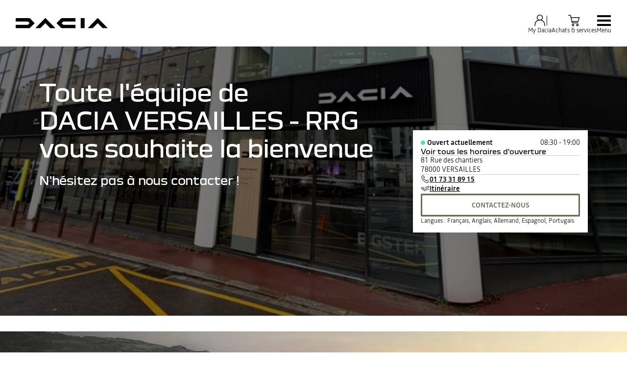

--- FILE ---
content_type: text/css; charset=utf-8
request_url: https://www.dacia.fr/client/d-nci-search-93949b92b090ab56.css
body_size: 10737
content:
.MarketPlaceEmptyStock{background-color:#f2f2f2;flex-direction:column;justify-content:center;align-items:center;width:100%;height:100%;margin:0;padding:128px 32px;display:flex}.MarketPlaceEmptyStock__title{color:#000;font-size:1.5rem;font-weight:700}.MarketPlaceEventsBanner{aspect-ratio:1.78;width:100%;position:relative}@media screen and (min-width:670px){.MarketPlaceEventsBanner{aspect-ratio:3.11}}.MarketPlaceEventsBanner__headerBackgroundImage{width:100%;position:absolute}.MarketPlaceEventsBanner__headerTextContainer{z-index:1;color:#000;max-width:100%;padding:8px;position:absolute;bottom:8%;left:8%;right:8%}@media screen and (min-width:670px){.MarketPlaceEventsBanner__headerTextContainer{max-width:70%;padding:16px 32px;top:30%;bottom:auto;left:5%;right:auto}}.MarketPlaceEventsBanner__headerTextContainer.has-overlay{background-color:#fff}.MarketPlaceEventsBanner__headerText{margin-bottom:16px;font-size:1.2rem;font-weight:700}@media screen and (min-width:670px){.MarketPlaceEventsBanner__headerText{font-size:1.4rem}}.MarketPlaceEventsBanner__discoverOfferLink{display:inherit;text-align:center;font-size:1.2rem;font-weight:700}@media screen and (min-width:670px){.MarketPlaceEventsBanner__discoverOfferLink{font-size:1.4rem}}.Indicator{--symbol-thickness:3px;border-radius:50%;width:24px;height:24px;display:inline-block;position:relative}.Indicator.is-success,.Indicator.is-tick{--check-width:6px;--check-height:10px;background-color:#50e3ac;border:2px solid #fff}.Indicator.is-success .Indicator__status:after,.Indicator.is-tick .Indicator__status:after{content:"";width:var(--check-width);height:var(--check-height);border-top:var(--symbol-thickness)solid #fff;border-right:var(--symbol-thickness)solid #fff;opacity:1;transform-origin:0 0;animation-name:indicator-checkmark;animation-duration:1s;animation-timing-function:ease;position:absolute;top:11px;left:5px;transform:scaleX(-1)rotate(135deg)}.Indicator.is-tick{background-color:#646b52}.Indicator.is-error{--cross-width:7px;background-color:#e91630;border:2px solid #fff;animation:none}.Indicator.is-error .Indicator__status{position:absolute;top:50%;left:50%;transform:rotate(45deg)}.Indicator.is-error .Indicator__status:before,.Indicator.is-error .Indicator__status:after{content:"";width:var(--cross-width);height:var(--cross-width);border-top:var(--symbol-thickness)solid #fff;border-right:var(--symbol-thickness)solid #fff;opacity:1;transform-origin:0 0;animation-name:indicator-crossmark;animation-duration:1s;animation-timing-function:ease;position:absolute}.Indicator.is-error .Indicator__status:before{top:-1.5px;left:6px;transform:scaleX(-1)}.Indicator.is-error .Indicator__status:after{top:1.5px;left:-5px;transform:scaleX(-1)rotate(180deg)}@keyframes indicator-checkmark{0%{opacity:1;width:0;height:0}20%{width:var(--check-width);opacity:1;height:0}40%{width:var(--check-width);height:var(--check-height);opacity:1}to{width:var(--check-width);height:var(--check-height);opacity:1}}@keyframes indicator-crossmark{0%{opacity:1;width:0;height:0}20%{width:var(--cross-width);opacity:1;height:0}40%{width:var(--cross-width);height:var(--cross-width);opacity:1}to{width:var(--cross-width);height:var(--cross-width);opacity:1}}.Indicator.is-tick .Indicator__status:after{border-color:#fff}.Message.is-error{color:#e91630;font-family:readBeta2 sans-serif;font-size:1.2rem;font-weight:400;line-height:1.15}.Message.is-error a{color:#e91630;text-decoration:underline}.Message.is-legal{color:#777;font-family:readBeta2 sans-serif;font-size:1.2rem;font-weight:400;line-height:1.15}.Message.is-legal a{color:#777;text-decoration:underline}.Message.is-introduction{color:#000;font-family:readBeta2 sans-serif;font-weight:700;line-height:1.4}.Message.is-introduction a{color:#000;text-decoration:underline}.Message.is-introduction{font-size:1.4rem}.Message.is-paragraph{color:#000;font-family:readBeta2 sans-serif;font-weight:400;line-height:1.4}.Message.is-paragraph a{color:#000;font-family:readBeta2 sans-serif;font-weight:400;line-height:1.4;text-decoration:underline}.Message.is-paragraph{font-size:1.4rem}.Skeleton{width:var(--skeleton-default-width);height:var(--skeleton-default-height);aspect-ratio:var(--skeleton-default-aspect-ratio);border-radius:4px;animation:1s linear infinite alternate skeleton-loading}@media screen and (min-width:670px){.Skeleton{width:var(--skeleton-medium-width);height:var(--skeleton-medium-height);aspect-ratio:var(--skeleton-medium-aspect-ratio)}}@media screen and (min-width:1024px){.Skeleton{width:var(--skeleton-large-width);height:var(--skeleton-large-height);aspect-ratio:var(--skeleton-large-aspect-ratio)}}.Skeleton.is-inverted{animation:1s linear infinite alternate skeleton-loading-dark}.Skeleton.is-circle{border-radius:50%}.Skeleton.is-absolute{z-index:1;position:absolute;top:0;bottom:0;left:0;right:0}@keyframes skeleton-loading{0%{background-color:#ccc}to{background-color:#f2f2f2}}@keyframes skeleton-loading-dark{0%{background-color:#686868}to{background-color:#303030}}.Select{color:#000;flex-direction:column;gap:4px;width:100%;display:flex;position:relative}.Select__wrapper{position:relative}.Select__wrapper:after{content:"";pointer-events:none;border-top:8px solid;border-left:6px solid transparent;border-right:6px solid transparent;width:0;height:0;position:absolute;top:50%;right:12px;transform:translateY(-50%)}.Select__status{position:absolute;top:9px;right:-32px}.Select__select{color:#000;cursor:pointer;-webkit-appearance:none;-moz-appearance:none;-ms-appearance:none;appearance:none;background-color:#fff;background-image:none;border:1px solid #ccc;border-radius:4px;outline:none;width:100%;margin:0;padding:6px 32px 6px 12px;font-family:readBeta2 sans-serif;font-size:1.6rem;font-weight:400;line-height:3.2rem;display:inline-block}.Select__select:focus{border-color:#333}.has-error .Select__select{border-color:#e91630}.has-status:not(.has-error) .Select__select{border-color:#50e3ac}.is-truncated .Select__select{text-overflow:ellipsis;white-space:nowrap}.is-disabled .Select__select{background-color:initial;color:rgba(0,0,0,.5);cursor:not-allowed;border-color:#ccc}.Select__selectOption{font:-moz-pull-down-menu}.Select__label{z-index:2;color:#777;cursor:text;-webkit-user-select:none;-moz-user-select:none;-ms-user-select:none;user-select:none;background-color:#fff;padding:0 4px;font-size:1.2rem;line-height:3.2rem;transition:all .5s cubic-bezier(1,0,0,1);position:absolute;top:-16px;left:4px}.Select__select:focus+.Select__label{color:#000;border-color:#000}.has-error .Select__label{color:#e91630}.has-status:not(.has-error) .Select__label{color:#50e3ac}.MarketPlaceSearchBar{justify-content:space-between;align-items:center;margin:16px 16px 0;display:flex}.MarketPlaceSearchBar__vehicleCount{font-size:1.8rem;font-weight:700}.MarketPlaceSearchBar__selectOuter{display:none}@media screen and (min-width:1024px){.MarketPlaceSearchBar__selectOuter{align-items:center;display:flex}.MarketPlaceSearchBar__selectOuter .CustomSelect__select{font-size:1.4rem}}.MarketPlaceSearchBar__selectLabel{color:#777;white-space:nowrap;padding:0 16px;font-size:1.3rem}.MarketPlaceSearchBar_noMargin{margin:0}.BackToTop{--BackToTop-size:40px;z-index:23;width:0;height:0;position:-webkit-sticky;position:sticky;top:100%;left:0}@media screen and (min-width:1024px){.BackToTop{--BackToTop-size:50px;z-index:23;left:50%}}.BackToTop:before{content:"";opacity:0;-webkit-filter:blur(50px);filter:blur(50px);background-color:#000;border-radius:50%;width:320px;height:100px;transition:opacity .5s;display:block;position:absolute;top:-80px;left:-160px}@media screen and (min-width:1024px){.BackToTop:before{-webkit-filter:blur(100px);filter:blur(100px);width:400px;top:-30px;left:-200px}}.BackToTop.is-shown:before{opacity:.7;transition:opacity 2s}.BackToTop.is-shown .BackToTop__btn{opacity:1;visibility:visible;transition-delay:.1s;transform:translate(20px,calc(-100% - 80px))}@media screen and (min-width:1024px){.BackToTop.is-shown .BackToTop__btn{transform:translate(-50%,calc(-100% - 36px))}}.BackToTop.is-shown .BackToTop__icon,.BackToTop.is-shown .BackToTop__label{opacity:1;transition-duration:.3s;transition-delay:.28s;transform:translate(0,0)}.BackToTop:not(.is-shown){pointer-events:none}.BackToTop__btn{opacity:0;visibility:hidden;flex-direction:column;align-items:center;transition:transform .3s ease-out,visibility .3s,opacity .3s;display:flex;transform:translate(-100%,calc(-100% - 80px))}@media screen and (min-width:1024px){.BackToTop__btn{transform:translate(-50%)}}.BackToTop__background{width:var(--BackToTop-size);color:#fff;aspect-ratio:1;background-color:#000;border:1px solid #fff;border-radius:50%;margin:0;padding:0;overflow:hidden}.BackToTop__icon{transform:translate3d(0,var(--BackToTop-size),0);flex-direction:column;justify-content:center;align-items:center;width:100%;height:100%;transition:transform 0s cubic-bezier(.175,.885,.32,1.275) .3s;display:flex}.BackToTop__label{color:#fff;white-space:nowrap;opacity:0;margin-top:8px;font-family:readBeta2 sans-serif;font-size:1.4rem;font-weight:700;line-height:1;transition:transform 0s .3s,opacity .3s .3s;transform:translate(-50%)}@media screen and (min-width:1024px){.BackToTop__label{margin-top:16px;transform:translateY(-50%)}}.BackToTop__svg{fill:currentColor;stroke:currentColor;stroke-width:1px}.Pagination{justify-content:center;align-items:center;gap:4px;display:flex}.Pagination__link{color:#000;border:1px solid #333;border-radius:50%;justify-content:center;align-items:center;width:32px;height:32px;font-family:readBeta2 sans-serif;font-size:1.2rem;font-weight:400;line-height:1;display:flex}.Pagination__link:hover{border-color:#646b52}.Pagination__link.is-ellipsis{border-color:transparent}.Pagination__link.is-arrow{fill:#000;background-color:#646b52;border-color:#646b52}.Pagination__link.is-active{color:#fff;cursor:unset;pointer-events:none;background-color:#777;border-color:#777}.Pagination__icon{width:14px}.Pagination__link.is-active{background-color:#ccc;border-color:#ccc}.Pagination__link.is-arrow{fill:#fff}.Pagination__link:hover{color:#fff;background-color:#646b52;border-color:#646b52}.MarketPlaceSearchContainer{position:relative}.MarketPlaceSearchContainer__header{min-height:170px}.MarketPlaceSearchContainer__content{background-color:#f2f2f2;flex-direction:column;flex-grow:1;display:flex}@media screen and (min-width:1024px){.MarketPlaceSearchContainer__content{background-color:#fff;flex-direction:row}}.MarketPlaceSearchContainer__sidebar{height:100%;padding:8px}@media screen and (min-width:1024px){.MarketPlaceSearchContainer__sidebar{width:280px}}.MarketPlaceSearchContainer__main{background-color:#f2f2f2;flex:1}@media screen and (max-width:669px){.MarketPlaceSearchContainer__main{overflow:hidden}}.MarketPlaceSearchContainer_clear .MarketPlaceSearchContainer__content,.MarketPlaceSearchContainer_clear .MarketPlaceSearchContainer__main{background-color:transparent}.MarketPlaceSearchContainer__eventBanner{grid-area:main;height:100%;position:relative;overflow:hidden}.MarketPlaceSearchContainer__eventBannerImage{height:100%}.MarketPlaceSearchContainer__eventBannerImage:before{content:"";z-index:1;background:linear-gradient(90deg,rgba(0,0,0,.5),transparent 50%),linear-gradient(transparent 60%,rgba(0,0,0,.5));width:100%;height:100%;position:absolute;top:0;left:0}.MarketPlaceSearchContainer__eventBannerContent{z-index:1;color:#000;background-color:#fff;grid-area:main;align-self:end;padding:0 16px 64px}.MarketPlaceSearchContainer__pagination{padding-top:32px;padding-bottom:32px}.MarketPlaceSearchContainer__extendedSearch{background-color:#fff}.MarketPlaceSearchContainer__extendedSearchLeftBlock{background-color:#ff671b}.MarketPlaceSearchContainer__extendedSearchRightBlock{color:#000}.MarketPlaceSearchContainer__icon.is-iconClose{fill:#000}.MarketPlaceColorTag{border-radius:3px;min-width:30px;position:relative;overflow:visible}.MarketPlaceColorTag:after{content:" ";display:inline-block}.CheckboxWrap{min-width:34px}.is-showing-errors .CheckboxWrap.has-error{color:#e91630}.CheckboxWrap.is-disabled{color:#ccc}.CheckboxWrap.is-disabled .CheckboxWrap__label{cursor:not-allowed}.CheckboxWrap.is-disabled .CheckboxWrap__label .CheckboxWrap__boxContainer{border-color:#ccc}@media screen and (min-width:670px){.CheckboxWrap{min-width:30px}}.CheckboxWrap__content{flex-wrap:wrap;width:100%;display:flex;position:relative}.CheckboxWrap__error{color:#e91630;margin-top:16px}.CheckboxWrap__box{opacity:0;position:absolute}.CheckboxWrap__box+.CheckboxWrap__label{cursor:pointer;padding:8px 0;font-size:1.3rem;display:flex;position:relative}@media screen and (min-width:670px){.CheckboxWrap__box+.CheckboxWrap__label{font-size:1.4rem;font-weight:400}}.CheckboxWrap__box+.CheckboxWrap__label .CheckboxWrap__boxContainer{background-color:#fff;border:1px solid #333;border-radius:3px;flex:0 0 24px;width:24px;height:24px;margin-right:10px}@media screen and (min-width:670px){.CheckboxWrap__box+.CheckboxWrap__label .CheckboxWrap__boxContainer{flex:0 0 20px;width:20px;height:20px}}.CheckboxWrap__box+.CheckboxWrap__label .CheckboxWrap__icon{display:none}.CheckboxWrap__box:checked+.CheckboxWrap__label .CheckboxWrap__icon{display:inline-block}.CheckboxWrap__box:checked+.CheckboxWrap__label .CheckboxWrap__icon path{fill:#fff}.CheckboxWrap__box:checked+.CheckboxWrap__label .CheckboxWrap__boxContainer{background-color:#646b52;border:0}.CheckboxWrap.is-disabled .CheckboxWrap__box:checked+.CheckboxWrap__label .CheckboxWrap__boxContainer{background-color:#ccc}.ColorOption{border:2px solid transparent;border-radius:100%}.ColorOption .ColorOption__inner{cursor:pointer;border-radius:26px;width:26px;height:26px;margin:4px;position:relative;overflow:visible;box-shadow:inset -2px -2px 4px rgba(0,0,0,.2)}.ColorOption .ColorOption__inner:before{content:" ";background:radial-gradient(circle at 5% 5%,rgba(255,255,255,.7),transparent,rgba(0,0,0,.5));border-radius:26px;width:26px;height:26px;display:block;position:absolute;top:0;left:0}.ColorOption_active{border:2px solid #ccc}.GroupFilter__container{flex-direction:column;align-items:stretch;display:flex;position:relative}.GroupFilter__container.has-no-toggle{margin-left:-16px}.GroupFilter__clearAll{position:absolute;bottom:calc(100% + 8px);right:0}@media screen and (max-width:669px){.GroupFilter__clearAll{align-self:flex-end;margin-right:8px;position:relative}}.GroupFilter__searchContainer{justify-content:space-between;padding:16px;display:flex}.GroupFilter__search{border:none}.GroupFilter__iconGlass,.GroupFilter__buttonClear{aspect-ratio:1;width:24px}.GroupFilter__buttonClear{padding:2.5px}.GroupFilter__option.is-hidden{display:none}.GroupFilter__options{padding:16px}.GroupFilter__options.is-picto{flex-flow:wrap;gap:8px;display:flex}.GroupFilter__errorMessage{color:#e91630;font-size:1.3rem}.GroupFilter__checkbox{margin-bottom:-4px}.GroupFilter__checkboxCount{color:#777}.GroupFilter__checkboxCount.is-disabled{color:#ccc}.GroupFilter__option_color{margin-right:4px;display:inline-block}.GroupFilter__option_picto{text-align:center;word-break:break-word;flex-direction:column;flex:1 0 auto;min-width:calc(50% - 4px);max-width:calc(50% - 4px);font-size:1.4rem;display:flex}.GroupFilter__option_picto.is-disabled{color:#ccc}.GroupFilter__option_picto.is-selected,.GroupFilter__option_picto:not(.is-disabled):hover{font-family:readBeta2 sans-serif;font-weight:700;line-height:1}@media screen and (min-width:670px){.GroupFilter__option_picto{min-width:calc(33.3333% - 6px);max-width:calc(33.3333% - 2px)}}@media screen and (min-width:1024px){.GroupFilter__option_picto{min-width:calc(50% - 4px);max-width:calc(50% - 4px)}}.GroupFilter__option_picto_button{padding:0 0 4px;font-family:readBeta2 sans-serif;font-size:1.4rem;font-weight:400;line-height:1}.GroupFilter__option_picto_button.is-selected{font-family:readBeta2 sans-serif;font-weight:700;line-height:1}.GroupFilter__option_picto_button.is-selected .GroupFilter__option_picto_button_image{color:#fff;background-color:#000;border-color:transparent}.GroupFilter__option_picto_button:disabled{cursor:not-allowed;font-family:readBeta2 sans-serif;font-weight:400;line-height:1}.GroupFilter__option_picto_button:disabled .GroupFilter__option_picto_button_text{color:#ccc}.GroupFilter__option_picto_button:disabled .GroupFilter__option_picto_button_image{color:#ccc;cursor:not-allowed;background-color:#fff;border-color:currentColor}@media (hover:hover){.GroupFilter__option_picto_button:not(:disabled):hover{font-family:readBeta2 sans-serif;font-weight:700;line-height:1}.GroupFilter__option_picto_button:not(:disabled):hover .GroupFilter__option_picto_button_image{color:#fff;background-color:#000;border-color:transparent}}.GroupFilter__option_picto_button_image{color:#000;fill:currentColor;background-color:#fff;border:1px solid #000;width:100%;margin-bottom:2px;padding:8px 16px;transition:background-color .3s ease-out,color .3s ease-out,border-color .3s ease-out}.GroupFilter__option_picto_button_image .GroupFilter__option_picto_button_svg{max-width:44px}.GroupFilter__showAllToggle{color:#777;margin-bottom:32px;padding:0 16px;font-size:1.4rem;text-decoration:underline}.Toggle__heading{padding:16px;color:#000;text-transform:uppercase;background-color:#fff;border-bottom:1px solid #f2f2f2;padding-right:48px;font-size:1.4rem;font-weight:700;transition:background-color .7s,color .7s;display:block;position:relative}.Toggle__heading:before,.Toggle__heading:after{content:"";will-change:transform;width:10px;height:2px;transition:transform .5s;position:absolute;top:50%;transform:translateY(-50%)}.Toggle__heading:before{right:22px;transform:translateY(-50%)rotate(45deg)}.Toggle__heading:after{right:16px;transform:translateY(-50%)rotate(-45deg)}.Toggle__heading.is-expanded:before{transform:translateY(-50%)rotate(-45deg)}.Toggle__heading.is-expanded:after{transform:translateY(-50%)rotate(45deg)}.Toggle_large .Toggle__heading{padding:32px 0;font-size:1.8rem;line-height:2rem}.Toggle_borderTop .Toggle__heading{border:none;border-top:1px solid #f2f2f2}.Toggle_withoutBorder .Toggle__heading{border-bottom:none}.Toggle_fullBorder .Toggle__heading{border:1px solid #ccc}.Toggle__contents{grid-template-rows:1fr;padding:0;transition:grid-template-rows .3s cubic-bezier(.215,.61,.355,1);display:grid}.Toggle__contents.is-hidden{grid-template-rows:0fr}.Toggle__wrapper{overflow:hidden}.Toggle_clear>.Toggle__heading.is-expanded{background-color:transparent;border-bottom:transparent}.Toggle_white>.Toggle__heading.is-expanded{color:#000;background-color:#fff;border-bottom:none;padding-bottom:8px}.Toggle_white .Toggle__wrapper{background-color:#fff}.Toggle_noCollapse>.Toggle__heading{cursor:default;pointer-events:none}.Toggle_noCollapse>.Toggle__heading:after,.Toggle_noCollapse>.Toggle__heading:before{display:none}.Toggle_dark>.Toggle__heading{color:#fff;background-color:#000;border-bottom:1px solid #000}.Toggle_dark>.Toggle__heading:before,.Toggle_dark>.Toggle__heading:after{background-color:#646b52}.Toggle_tinyHeading>.Toggle__heading{min-height:16px;padding-top:12px;padding-bottom:8px}.Toggle_altWhite>.Toggle__heading{color:#000;background-color:#fff;border-bottom:1px solid #777;padding:32px 0;font-size:1.8rem;font-weight:700;line-height:2rem}.Toggle_altWhite>.Toggle__heading:before,.Toggle_altWhite>.Toggle__heading:after{width:13px}.Toggle_altWhite>.Toggle__heading:before{right:24px}.Toggle_altWhite>.Toggle__heading.is-expanded{color:#000;background-color:#fff;border-bottom:none}.Toggle_noHeadingPaddingInline>.Toggle__heading{padding-left:0}.Toggle_noHeadingPaddingInline>.Toggle__heading:before{right:0}.Toggle_noHeadingPaddingInline>.Toggle__heading:after{right:6px}.Toggle__heading{color:#000;border-color:#ccc;align-items:center;min-height:68px;padding:16px 64px 16px 16px;font-size:2rem;display:flex}.Toggle__heading:before,.Toggle__heading:after{background-color:#646b52}.Toggle__heading:before{right:32px}.Toggle__heading:after{right:26px}.Toggle__heading.is-expanded{color:#fff;background-color:#646b52}.Toggle__heading.is-expanded:before,.Toggle__heading.is-expanded:after{background-color:currentColor}.Toggle_white>.Toggle__heading.is-expanded{color:#646b52}.Toggle_white>.Toggle__heading.is-expanded:before,.Toggle_white>.Toggle__heading.is-expanded:after{background-color:#646b52}.Toggle_alt>.Toggle__contents{background-color:#fff}.Toggle_dark>.Toggle__heading,.Toggle_dark>.Toggle__heading.is-expanded{color:#fff;background-color:#646b52;border-bottom:1px solid #646b52}.Toggle_dark>.Toggle__heading:before,.Toggle_dark>.Toggle__heading:after,.Toggle_dark>.Toggle__heading.is-expanded:before,.Toggle_dark>.Toggle__heading.is-expanded:after{background-color:#fff}.Toggle_altWhite>.Toggle__heading:before,.Toggle_altWhite>.Toggle__heading:after{background-color:#646b52}.Toggle_altWhite>.Toggle__heading:after{right:16px}.Toggle_fullWhiteAlt>.Toggle__heading{min-height:unset}.Toggle_fullWhiteAlt>.Toggle__heading:before,.Toggle_fullWhiteAlt>.Toggle__heading:after{background-color:#000}.Toggle_fullWhiteAlt>.Toggle__heading.is-expanded:before,.Toggle_fullWhiteAlt>.Toggle__heading.is-expanded:after{background-color:#646b52}.MarketPlaceGroupToggle{margin-left:-16px}@media screen and (min-width:670px){.MarketPlaceGroupToggle_color{max-width:230px}}.MarketPlaceGroupToggle__title{text-transform:none;font-size:1.4rem;font-weight:700;display:flex}.MarketPlaceGroupToggle__title:not([data-count="0"]):after{content:attr(data-count);color:#000;background-color:#646b52;border-radius:16px;flex-grow:0;justify-content:center;align-items:center;min-width:20px;height:20px;margin-left:8px;padding:6px;font-weight:400;line-height:1;display:flex}@media screen and (min-width:670px){.MarketPlaceGroupToggle__title:not([data-count="0"]):after{display:none}}.MarketPlaceGroupToggle__titleText{flex-grow:1}.MarketPlaceGroupToggle__content{background-color:#fff;margin:0;padding:0}.TextField{width:100%;height:-webkit-fit-content;-webkit-appearance:none;-moz-appearance:none;-ms-appearance:none;appearance:none;border:1px solid #ccc;border-radius:2px;height:fit-content;margin:0;padding:16px 8px;font-family:readBeta2 sans-serif;font-size:1.5rem;transition:border-color .5s;display:block}.TextField::-webkit-input-placeholder{color:#777;opacity:1}.TextField::-ms-input-placeholder{color:#777;opacity:1}.TextField::placeholder{color:#777;opacity:1}.is-showing-errors .has-error .TextField,.TextField.has-error{border-color:#e91630}.TextField+.error-block{color:#e91630;margin-top:8px;display:block}.TextField__wrapper{flex-direction:column;width:100%;display:flex}.TextField__label{color:#777;cursor:text;line-height:1.2;transition:all .5s;position:absolute;top:4px}input:focus+.TextField__label,.is-filled .TextField__label,.is-date .TextField__label{font-size:1.3rem;top:-8px}input:-webkit-autofill+.TextField__label{font-size:1.3rem;top:-8px}input:focus+.TextField__label{color:#333;border-color:#333}.TextField_m{padding:16px 32px}.TextField_stacked{color:#000;border-width:0 1px 0 0;border-color:#f2f2f2;border-radius:0;font-size:1.4rem}.TextField_stacked:focus,.TextField_stacked.is-active{border-color:#f2f2f2;box-shadow:inset 0 -2px #646b52}.TextField_stacked:focus+.TextField_stackedDelete,.TextField_stacked.is-active+.TextField_stackedDelete{box-shadow:inset 0 -2px #646b52}.TextField_stacked::-webkit-input-placeholder{font-style:italic}.TextField_stacked::-ms-input-placeholder{font-style:italic}.TextField_stacked::placeholder{font-style:italic}.TextField_area{resize:vertical;width:100%;padding:16px 8px}.TextField_material{color:#777;border-width:0 0 1px;border-color:#ccc;border-radius:0;padding-left:0}.TextField_withIcon{padding:16px 48px 16px 8px}.TextField__errorMessage{color:#e91630;padding:4px 0;font-size:1.3rem}.TextField__legalDescription{color:#777;max-width:450px;padding:8px 0;font-size:1.1rem}.TextField__legalDescription.has-error{padding-top:0}.TextField{border:0;border-radius:0}.TextField.has-bottom-border{border-bottom:1px solid #ccc}.TextField__label{color:#000}.TextFieldCombo{border-radius:2px;width:100%;margin:0;display:block;position:relative}.TextFieldCombo:focus{border-color:#646b52;outline:none}.TextFieldCombo::-webkit-input-placeholder{color:#777}.TextFieldCombo::-ms-input-placeholder{color:#777}.TextFieldCombo::placeholder{color:#777}.TextFieldCombo .TextFieldCombo__glass{z-index:3;justify-content:center;align-items:center;width:55px;height:100%;padding:0 15px;display:inline-flex;position:absolute;top:50%;right:0;transform:translateY(-50%)}.TextFieldCombo__items{z-index:1;background-color:#fff;width:100%;display:none;position:absolute;top:100%;left:0;box-shadow:0 0 4px rgba(0,0,0,.18)}.TextFieldCombo__items.is-visible{display:block}.TextFieldCombo__item{background-color:#fff;border-bottom:1px solid #f2f2f2}.TextFieldCombo__item:last-child{border-bottom:0}.TextFieldCombo__item.is-selected,.TextFieldCombo__item:hover,.TextFieldCombo__item:focus{background-color:#f2f2f2}.TextFieldCombo__text{z-index:2}.TextFieldCombo__itemButton{text-align:left;width:100%;height:100%;padding:16px}.TextFieldCombo__itemButton_alternate{color:#fff;background-color:#333}.TextFieldCombo__deleteButton{z-index:3;font-size:1rem;position:absolute;top:50%;right:16px;transform:translateY(-50%)}.TextFieldCombo__close{width:10px}.TextFieldCombo__close path{fill:#333}.TextFieldCombo_material .TextFieldCombo__text{color:#000;border-color:#ccc;padding:8px 0}.TextFieldCombo_material .TextFieldCombo__text:focus{border-color:#000}.TextFieldCombo_material.has-error .TextFieldCombo__text{border-color:#e91630}.TextFieldCombo_material .TextFieldCombo__deleteButton{display:none}.TextFieldCombo_itemsStacked .TextFieldCombo__itemButton{padding:16px 24px}.TextFieldCombo_light .TextFieldCombo__text{border-color:#ccc;border-radius:3px;padding:8px 32px 8px 8px}.TextFieldCombo_light .TextFieldCombo__text:focus{border-color:#777}.TextFieldCombo_light .TextFieldCombo__glass{background-color:transparent;width:42px;padding:0 12px}.TextFieldCombo_light .TextFieldCombo__deleteButton{right:8px}.TextFieldCombo .TextFieldCombo__glass{z-index:3;justify-content:center;align-items:center;height:100%;display:inline-flex;position:absolute;top:50%;transform:translateY(-50%)}.TextFieldCombo .TextFieldCombo__glass path{fill:#000}.TextFieldCombo__items{padding-top:32px;top:50%}.TextFieldCombo_classic .TextFieldCombo__items{padding-top:0;top:100%}.TextFieldCombo__item:hover,.TextFieldCombo__item:focus{background-color:#ccc}.TextFieldCombo__searchButton{color:#646b52}.GeolocationButton svg{fill:currentColor;width:20px}.GeolocationButton__inner{flex-direction:row;align-items:center;display:flex}.GeolocationButton__text{text-transform:uppercase;white-space:nowrap;flex:1;padding:0 8px;font-size:1.4rem}.GeolocationButton[data-theme=small]{padding:8px;display:inline-block}.GeolocationButton[data-theme=small] .GeolocationButton__text{display:none}.GeolocationButton[data-theme=dynamic]{padding:8px;display:inline-block}.GeolocationButton[data-theme=dynamic] .GeolocationButton__text{display:none}@media screen and (min-width:670px){.GeolocationButton[data-theme=dynamic] .GeolocationButton__text{display:inline-block}}.GeolocationButton{color:#fff;font-weight:700}.LocationFilter{flex-direction:column;display:flex}@media screen and (min-width:670px){.LocationFilter{flex-direction:row;width:100%;margin:0 auto}}@media screen and (min-width:1024px){.LocationFilter{width:660px}.LocationFilter:after,.LocationFilter:before{right:32px;left:inherit}}.LocationFilter__field{flex-direction:column;margin-bottom:16px;display:flex;position:relative}@media screen and (min-width:670px){.LocationFilter__field{flex:1}}.LocationFilter__field.is-darkBackground .LocationFilter__separator{color:#fff}.LocationFilter__sliderOutter{max-width:345px;margin:0 16px 0 0}.LocationFilter__field_textcombo{z-index:3}.LocationFilter__glass{align-items:center;display:flex;position:relative}.LocationFilter__glass>*{flex:1}.LocationFilter__input{font-family:readBeta2 sans-serif;font-size:1.4rem;font-weight:400;line-height:1}.LocationFilter__label{text-align:left;margin-bottom:8px;font-family:readBeta2 sans-serif;font-size:1.4rem;font-weight:700;line-height:1}.LocationFilter__labelSlider{justify-content:space-between;margin-bottom:8px;display:flex}@media screen and (min-width:670px){.LocationFilter__labelSlider{margin:0 0 8px}}.LocationFilter__slider{width:95%;margin-top:16px}@media screen and (min-width:670px){.LocationFilter__slider{width:80%;margin-left:auto;margin-right:auto}}@media screen and (min-width:1024px){.LocationFilter__slider{width:90%;margin-left:27px}}.LocationFilter__slider .rc-slider-rail{height:4px}@media screen and (min-width:670px){.LocationFilter__slider .rc-slider-rail{background-color:#ccc}}.LocationFilter__slider .rc-slider-track{z-index:1;background-color:#646b52;border-radius:10px;height:4px;position:absolute;top:50%;transform:translateY(-50%)}.LocationFilter__slider .rc-slider-handle{z-index:2}.LocationFilter__field_sliderWithPad .LocationFilter__sliderOutter{margin-left:16px}@media screen and (min-width:670px){.LocationFilter__field_sliderWithPad .LocationFilter__labelSlider{margin-left:24px}}.LocationFilter__separator,.LocationFilter__geolocationButton{flex:0;margin-left:8px}.LocationFilter__separator{color:#000;display:none}@media screen and (min-width:670px){.LocationFilter__separator{padding:0 8px;display:inline-block}}.LocationFilter__preview{margin:8px 0;font-family:readBeta2 sans-serif;font-size:1.4rem;font-weight:400;line-height:1}.LocationFilter__google{text-align:left;background-color:#fff;width:100%;padding:8px 16px}.LocationFilter__googleImg{width:144px}.LocationFilter__separator{color:#646b52;font-size:2rem}.LocationFilter__input{border:1px solid #ccc}.LocationBanner{background-color:#fff;position:relative}@media screen and (min-width:1280px){.LocationBanner:before{content:"";z-index:-1;background-color:#fff;width:100vw;height:100%;margin-left:-50vw;position:absolute;top:0;left:50%}}.LocationBanner{color:#fff;text-align:center;padding:32px 24px 16px}.LocationBanner__headline{color:#000;margin-bottom:16px;font-size:1.8rem;font-weight:700}@media screen and (min-width:670px){.LocationBanner__headline{margin-bottom:16px;font-size:2.4rem}}.LocationBanner__headlineSuffix{display:none}@media screen and (min-width:670px){.LocationBanner_showInput{padding:48px 32px 32px}.LocationBanner_showInput .LocationBanner__headline{margin-bottom:32px}}.LocationBanner__input{margin:0 auto;font-size:1.4rem;font-weight:700}@media screen and (min-width:670px){.LocationBanner__input{width:550px;max-width:100%;font-size:1.8rem}}.LocationBanner__inputReset{color:#000;margin:0 auto 16px;font-size:1.4rem;text-decoration:underline}.LocationBanner_showInput .LocationBanner__headline{margin-bottom:0}.LocationBanner__headline,.LocationBanner__headlineSuffix{color:#000;text-transform:uppercase;margin-bottom:0;padding:0 8px 8px;font-family:daciaBlock\, sans-serif;font-size:3.8rem;line-height:4rem}.LocationBanner__headlineSuffix{color:#646b52;margin-bottom:16px;display:block}.OldSlider{box-sizing:border-box;-webkit-tap-highlight-color:transparent;border-radius:6px;width:100%;height:4px;margin-top:30px;margin-bottom:16px;position:relative}.OldSlider *{-webkit-tap-highlight-color:transparent}.OldSlider .OldSlider__rail{border-radius:80px;height:4px}.OldSlider .OldSlider__track{cursor:pointer;border-radius:4px;height:4px;position:absolute;top:50%;left:0;transform:translateY(-50%)}.OldSlider .OldSlider__handle{z-index:1;cursor:pointer;background-color:#fff;border-radius:50%;width:30px;height:30px;position:absolute;top:50%;transform:translate(-50%,-50%);box-shadow:2px 2px 5px 1px rgba(0,0,0,.1)}.OldSlider .OldSlider__handle.is-disabled{cursor:not-allowed;border:1px solid #f2f2f2}.OldSlider .OldSlider__value{color:#333;white-space:nowrap;margin:-35px 0 0;font-size:1.4rem;font-weight:700;display:inline-block;position:absolute;top:0}.OldSlider .OldSlider__leftValue{left:0}.OldSlider .OldSlider__rightValue{right:0}.OldSlider .OldSlider__lightLabel{font-weight:400}.OldSlider .OldSlider__move{fill:#ccc;width:10px;height:10px;position:absolute;top:33%;left:33%}.OldSlider .OldSlider__tick{z-index:0;cursor:pointer;pointer-events:none;border-radius:50%;width:12px;height:12px;position:absolute;top:50%;transform:translate(-50%,-50%)}.OldSlider.is-dark-mode .OldSlider__rail{background-color:rgba(255,255,255,.3)}.OldSlider.is-dark-mode .OldSlider__track{background-color:#fff}.OldSlider.is-dark-mode .OldSlider__value{color:#fff}.OldSlider.OldSlider_contained{width:calc(100% - 30px);margin-left:15px;margin-right:15px}.OldSlider.OldSlider_contained .OldSlider__leftValue{left:-15px}.OldSlider.OldSlider_contained .OldSlider__rightValue{right:-15px}.OldSlider_ZE{margin-top:64px;margin-bottom:32px}.OldSlider .OldSlider__rail{background-color:#ccc}.OldSlider .OldSlider__track{background-color:#646b52}.OldSlider .OldSlider__handle{border:1px solid #646b52}.OldSlider .OldSlider__tick{background-color:#fff;border:1px solid #646b52}.OldSlider_ZE .OldSlider__value{color:#fff}.OldSlider_ZE .OldSlider__rail{background-color:rgba(255,255,255,.3)}.OldSlider_ZE .OldSlider__track{background-color:#fff}.OldSlider_ZE .OldSlider__handle{background-color:#fff;border:1px solid #fff}.OldSlider_ZE .OldSlider__move{fill:#333}.LocationDistanceFilter{padding:0 0 8px}.LocationDistanceFilter__label{text-align:left;justify-content:space-between;margin-bottom:8px;padding-bottom:24px;font-size:1.4rem;font-weight:700;display:flex}.LocationDistanceFilter__slider{margin:16px}.MaterialTextfield{text-align:left;margin-top:16px;margin-bottom:32px;font-size:1.6rem;position:relative}.MaterialTextfield_whiteBoxInput .MaterialTextfield__field{font-size:inherit;background-color:#fff;border:1px solid #ccc;padding:16px 0;font-weight:400}.MaterialTextfield_coloredInput .MaterialTextfield__field,.MaterialTextfield_coloredInput.is-filled .MaterialTextfield__field{color:#000;font-size:inherit;background-color:transparent;border-bottom:2px solid;padding:0;font-weight:700}.MaterialTextfield__helperIcon{fill:#50e3ac;width:24px;position:absolute;top:16px;right:-24px}.MaterialTextfield__helperIcon_error{fill:#ee5352}.MaterialTextfield:not(.is-filled) input[type=date]:not(:focus)~.TextField__label{top:-8px}.MaterialTextfield__field.TextField{padding:16px 8px 8px 0;transition:border .5s}.MaterialTextfield__field.TextField.is-border-box{border-top:1px solid #ccc;border-bottom:1px solid #ccc;border-left:1px solid #ccc;height:100%;padding:12px}.is-filled .MaterialTextfield__field.TextField,.is-date .MaterialTextfield__field.TextField,.MaterialTextfield__field.TextField:focus{color:#333}.MaterialTextfield__field.TextField:focus{border-color:#333}.has-error .MaterialTextfield__field.TextField{border-color:#e91630}.is-disabled .MaterialTextfield__field.TextField{background-color:initial;color:rgba(0,0,0,.5);border-color:#777}.MaterialTextfield__field.TextField:-webkit-autofill{box-shadow:inset 0 0 0 1000px #fff!important}.MaterialTextfield__field.TextField::-webkit-input-placeholder{opacity:0;transition:all .1s linear}.MaterialTextfield__field.TextField::-ms-input-placeholder{opacity:0;transition:all .1s linear}.MaterialTextfield__field.TextField::placeholder{opacity:0;transition:all .1s linear}.MaterialTextfield__field.TextField:focus::-webkit-input-placeholder{opacity:1;transition:all .1s linear .15s}.MaterialTextfield__field.TextField:focus::-ms-input-placeholder{opacity:1;transition:all .1s linear .15s}.MaterialTextfield__field.TextField:focus::placeholder{opacity:1;transition:all .1s linear .15s}.MaterialTextfield__field.TextField:active::-webkit-input-placeholder{opacity:1;transition:all .1s linear .15s}.MaterialTextfield__field.TextField:active::-ms-input-placeholder{opacity:1;transition:all .1s linear .15s}.MaterialTextfield__field.TextField:active::placeholder{opacity:1;transition:all .1s linear .15s}.MaterialTextfield_spaced .MaterialTextfield__field{letter-spacing:20px;padding:16px 0 8px 16px}.MaterialTextfield__field{border-bottom:1px solid #ccc}.MaterialTextfield_coloredInput .MaterialTextfield__field,.MaterialTextfield_coloredInput.is-filled .MaterialTextfield__field{color:#646b52}.RangeFilter__toggle{margin-left:-16px}.RangeFilter__container{margin:16px;padding-bottom:8px}.Tag{color:#000;text-transform:uppercase;background-color:#ccc;border-radius:4px;margin:0 8px 8px 0;padding:8px 40px 8px 16px;line-height:1.4;display:inline-block;position:relative}.Tag_onlyText{padding-right:16px}.Tag__button{padding:8px 4px;position:absolute;top:50%;right:8px;transform:translateY(-50%)}.Tag__button .Tag__SvgIconClose{fill:#000;width:11px;margin-top:2px}.Tag__button:hover .Tag__SvgIconClose,.Tag__button:focus .Tag__SvgIconClose{fill:#000}.Tag__handleClick{cursor:pointer}.Tag{color:#000}.MarketPlaceSearchContextTags__container{flex-wrap:wrap;padding:16px;display:flex}.MarketPlaceSearchContextTags__delete{background-color:#ccc;border-radius:4px;height:32px;margin:0 8px 8px 0;padding:8px 10px}.MarketPlaceSearchContextTags__SvgIconTrash{fill:#000;width:14px;display:block}.MarketPlaceSearchContextTags__tag{white-space:nowrap}.MarketPlaceSearchContextTags__colorTagInner{color:transparent;border-radius:3px;min-width:30px;position:relative;overflow:visible}.MarketPlaceSearchContextTags__colorTagInner:after{content:" ";display:inline-block}.MarketPlaceSearchContextTags__tag,.MarketPlaceSearchContextTags__delete{background-color:transparent;border:1px solid #ccc;border-radius:0;height:34px}.MarketPlaceCategoryToggle__heading{justify-content:space-between;align-items:center;font-size:1.6rem;display:flex}.MarketPlaceCategoryToggle__content{background-color:#fff;margin:0;padding:0 0 0 16px}.MarketPlaceCategoryToggle__allowOverFlow{overflow:visible}.MarketPlaceCategoryToggle__legalIconWrapper{width:20px;padding:0;display:flex}.MarketPlaceCategoryToggle__legalIcon{width:20px}.MarketPlaceCategoryToggle__headingTitle{flex:1}.NumberIndicator{color:#000;background-color:#fff;border:2px solid #000;border-radius:50%;width:24px;height:24px;display:inline-block;position:relative}.NumberIndicator.is-primary{background-color:#000;border:2px solid #000}.NumberIndicator.is-primary .NumberIndicator__number{color:#fff}.NumberIndicator__number{font-family:readBeta2 sans-serif;font-size:1.2rem;font-weight:700;line-height:1;position:absolute;top:50%;left:50%;transform:translate(-50%,-50%)}.NumberIndicator.is-super-primary{background-color:#646b52;border:2px solid #646b52}.NumberIndicator.is-super-primary .NumberIndicator__number{color:#fff}.CtaTool{background-color:#fff;border:1px solid #ccc;border-radius:4px;flex-direction:row;justify-content:space-between;align-items:center;padding:8px 12px;display:flex}.CtaTool.is-count-displayed{border-color:#646b52;gap:8px}.CtaTool__label{align-items:center;min-height:24px;font-family:readBeta2 sans-serif;font-size:1.6rem;font-weight:400;line-height:1;display:flex}.CustomScroll{position:relative}.CustomScroll.is-navbar-dots-below{margin-bottom:64px}.CustomScroll.is-navbar-arrows-bottom .CustomScroll__container{padding-bottom:32px}.CustomScroll__container{-ms-overflow-style:none;scrollbar-width:none}.CustomScroll__container::-webkit-scrollbar{display:none}.CustomScroll__container{width:100%;display:flex;overflow-x:scroll;overflow-y:hidden}.CustomScroll__container.has-smooth-scroll{scroll-behavior:smooth}.CustomScroll__container{scroll-snap-type:x mandatory}@media screen and (min-width:670px){.CustomScroll__container.is-simplified{margin:0 32px}}.CustomScroll__container.is-display-card{margin:0}.CustomScroll__child.is-snap-center{scroll-snap-align:center}.CustomScroll__child.is-snap-start{scroll-snap-align:start}.CustomScroll__child.is-snap-center-start{scroll-snap-align:center}@media screen and (min-width:670px){.CustomScroll__child.is-snap-center-start{scroll-snap-align:start}}.CustomScroll__child.is-display-fullwidth{min-width:100%}.CustomScroll__arrow{z-index:2;cursor:pointer;opacity:.75;background-color:#000;justify-content:center;align-items:center;width:25px;height:45px;display:none;position:absolute;top:50%;transform:translateY(-50%)}.CustomScroll__arrow.is-left-right-all{display:flex}.CustomScroll__arrow.is-simplified{background-color:transparent;padding:0}.CustomScroll__arrow.is-simplified .CustomScroll__Arrows_arrow path{fill:#646b52}.CustomScroll__arrow .CustomScroll__Arrows_arrow path{fill:#fff}@media screen and (min-width:670px){.CustomScroll__arrow{width:auto;height:60px;display:flex}}.CustomScroll__arrowLeft{padding:0;left:0}.CustomScroll__arrowRight{padding:0;right:0}.CustomScroll_center{display:flex}.CustomScroll_center .CustomScroll__container{width:auto;margin:0 auto}.CustomScroll_electric .CustomScroll__arrow.is-simplified .CustomScroll__Arrows_arrow path{fill:#000}.CustomScroll__dots{z-index:1;line-height:0;display:flex;position:absolute;bottom:16px;left:50%;transform:translate(-50%)}.CustomScroll__dots.is-below{bottom:-32px}@media screen and (min-width:670px){.CustomScroll__dots.is-mobile-only{display:none}}.CustomScroll__dot:not(:last-of-type){margin-right:4px}.CustomScroll__dotButton{width:18px;height:18px;padding:0;position:relative}.CustomScroll__dotButton:before{content:"";background-color:#fff;border:1px solid #ccc;border-radius:50%;width:13px;height:13px;transition-duration:0s;position:absolute;top:50%;left:50%;transform:translate(-50%,-50%)}.CustomScroll__dotButton:after{content:"";border:1px solid transparent;border-radius:50%;width:16px;height:16px;padding-top:1px;transition-duration:0s;position:absolute;top:50%;left:50%;transform:translate(-50%,-50%)}.CustomScroll__tabs{-ms-overflow-style:none;scrollbar-width:none}.CustomScroll__tabs::-webkit-scrollbar{display:none}.CustomScroll__tabs{z-index:2;gap:8px;width:calc(100% - 32px);display:flex;position:absolute;bottom:0;left:16px;overflow-x:scroll}@media screen and (min-width:670px){.CustomScroll__tabs{width:80%;position:absolute;bottom:16px;left:50%;transform:translate(-50%)}.CustomScroll__tabs:before{content:none}}.CustomScroll__tab{flex:1 0 100px;min-width:0}@media screen and (min-width:670px){.CustomScroll__tab{flex:0 0 160px}}.CustomScroll__tab:first-of-type{margin-left:auto}.CustomScroll__tab:last-of-type{margin-right:auto}.CustomScroll__tabButton{color:#fff;text-align:left;white-space:nowrap;text-overflow:ellipsis;opacity:.6;width:100%;padding:16px 16px 16px 0;font-size:1.3rem;line-height:1.4;position:relative;overflow:hidden}.CustomScroll__tabButton:before{content:"";background:currentColor;width:100%;height:1px;position:absolute;top:2px}.CustomScroll__tabButton.is-active{opacity:1}.CustomScroll__tabButton.is-active:before{height:3px;top:0}.CustomScroll__bottomArrows{width:100%;display:flex;position:absolute;bottom:0}.CustomScroll__bottomArrows.is-darkmode .CustomScroll__bottomArrowsLeft .CustomScroll__Arrows_arrow,.CustomScroll__bottomArrows.is-darkmode .CustomScroll__bottomArrowsRight .CustomScroll__Arrows_arrow{fill:#fff}.CustomScroll__bottomArrows.is-right-bottom-arrows-displayed{justify-content:flex-end}@media screen and (min-width:670px){.CustomScroll__bottomArrows{max-width:calc(100vw - 40px)}}@media screen and (min-width:1024px){.CustomScroll__bottomArrows{max-width:calc(100vw - 80px)}}.CustomScroll__bottomArrowsLeft{margin-right:32px;padding:0}.CustomScroll__bottomArrowsRight{padding:0}.CustomScroll__Arrows_arrow{width:32px;display:block}.CustomScroll__Arrows_arrow.is-rtl{transform:rotate(180deg)}.CustomScroll__bottomArrows_disabled{opacity:.3}.CustomScroll__counter{color:#fff;text-align:center;background:#777;border-radius:16px;justify-content:center;align-items:center;width:48px;height:24px;font-size:1.2rem;display:flex;position:absolute;bottom:8px;left:8px}@media screen and (min-width:670px){.CustomScroll__counter{bottom:12px;left:12px}}.CustomScroll__counter{font-family:readBeta2 sans-serif;font-weight:400;line-height:1.4}.CustomScroll__dotButton.is-active:before{background-color:#646b52;border:1px solid #646b52;box-shadow:0 0 0 1px #fff}.CustomScroll__arrow:focus{outline:1px dotted #000}.CustomScroll__arrow:focus,.CustomScroll__arrow:hover{background-color:#646b52}.CustomScroll__arrow.is-simplified:focus,.CustomScroll__arrow.is-simplified:hover{background-color:transparent}.MarketPlaceStockLink__stockLink{justify-content:space-between;margin:16px 8px 8px 16px;display:flex}.MarketPlaceStockLink__stockLinkText{color:#000;text-transform:uppercase;flex-basis:80%;font-size:1.6rem;font-weight:700}.MarketPlaceStockLink__stockLinkIcon{width:30px;height:30px}.MarketPlaceMenu .MarketPlaceMenu__mobileHeader{flex-direction:row;gap:8px;margin:16px 4px;display:flex}@media screen and (min-width:1024px){.MarketPlaceMenu .MarketPlaceMenu__mobileHeader{display:none}}@media (max-width:1023px){.MarketPlaceMenu__inner{z-index:26;width:100%;height:100vh;background-color:#fff;height:-webkit-fill-available;transition:left .3s ease-out;position:fixed;top:0;left:-100%;overflow-y:scroll}.MarketPlaceMenu__inner.is-open{left:0}}.MarketPlaceMenu__innerHeader{text-align:center;align-items:center;margin-bottom:16px;padding:16px;font-family:daciaBlock\, sans-serif;font-size:1.6rem;font-weight:700;display:flex;box-shadow:0 5px 8px -4px rgba(0,0,0,.2)}@media screen and (min-width:1024px){.MarketPlaceMenu__innerHeader{display:none}}.MarketPlaceMenu__title{flex-grow:1}.MarketPlaceMenu__close{cursor:pointer;aspect-ratio:1;border:2px solid #646b52;border-radius:100%;flex-grow:0;width:35px;transition:transform .3s;display:inline-block;transform:rotate(45deg)}.MarketPlaceMenu__close:before,.MarketPlaceMenu__close:after{content:"";background-color:#646b52;position:absolute;top:50%;left:50%;transform:translate(-50%,-50%)}.MarketPlaceMenu__close:before{width:2px;height:17.5px}.MarketPlaceMenu__close:after{width:17.5px;height:2px}.MarketPlaceMenu__close:hover,.MarketPlaceMenu__close:focus{transform:rotate(135deg)}.MarketPlaceMenu__reset{color:#777;margin-top:8px;padding:8px 16px;font-size:1.4rem;text-decoration:underline}.MarketPlaceMenu__innerFooter{z-index:1;background-color:#fff;width:100%;padding:12px 16px;position:-webkit-sticky;position:sticky;bottom:0;box-shadow:0 3px 15px rgba(0,0,0,.25)}@media screen and (min-width:1024px){.MarketPlaceMenu__innerFooter{display:none}}.MarketPlaceMenu__headerButton:not([data-count="0"]){border-color:#646b52}.MarketPlaceMenu__headerButton:not([data-count="0"]):after{content:attr(data-count);color:#fff;background-color:#646b52;border-radius:16px;flex-grow:0;justify-content:center;align-items:center;min-width:20px;height:20px;margin-left:8px;padding:6px;font-weight:400;line-height:1;display:flex}.MarketPlaceMenu__headerButton{border-color:#ccc}.NCISearchFilters .LocationFilter{width:100%}.NCISearchFilters .LocationFilter .LocationFilter__sliderOutter{max-width:none}.NCISearchFilters .LocationFilter .LocationFilter__labelSlider,.NCISearchFilters .LocationFilter .LocationFilter__sliderOutter{margin-left:0;margin-right:0}.NCISearchFilters .LocationFilter .LocationFilter__slider{margin-left:auto;margin-right:auto}@media screen and (min-width:1024px){.NCISearchFilters .LocationFilter{flex-direction:column}}.NCISearchFilters__locationBanner_hasSearch .NCISearchFilters__locationBannerHeadline{margin-bottom:0}.NCISearchFilters__locationBannerHeadline,.NCISearchFilters__locationBannerHeadlineSuffix{color:#000;text-transform:uppercase;margin-bottom:0;padding:0 8px 8px;font-family:daciaBlock\, sans-serif;font-size:3.8rem;line-height:4rem}.NCISearchFilters__locationBannerHeadlineSuffix{color:#646b52;margin-bottom:16px;display:block}.InfoIcon{width:var(--InfoIcon-size-default);fill:currentColor;vertical-align:middle}@media screen and (min-width:670px){.InfoIcon{width:var(--InfoIcon-size-medium)}}@media screen and (min-width:1024px){.InfoIcon{width:var(--InfoIcon-size-large)}}.NormalizedPrice{font-family:daciaBlock\, sans-serif;font-size:2rem;font-weight:700;line-height:1.2}.NormalizedPrice.is-small{font-size:1.4rem}.NormalizedPrice.is-large{font-size:2.4rem}@media screen and (min-width:1024px){.NormalizedPrice.is-xlarge{font-size:4rem}}.NormalizedPrice.is-xlarge{font-size:2.4rem}@media screen and (min-width:1024px){.NormalizedPrice.is-xlarge{font-size:3.2rem}}.RCIOfferLegal .RCIOfferLegal__list,.RCIOfferLegal .RCIOfferLegal__item{margin:0 0 8px}.RCIOfferLegal .RCIOfferLegal__title{margin:0 0 8px;font-family:readBeta2 sans-serif;font-size:1.2rem;font-weight:700;line-height:1.4}.RCIOfferSummary__title{margin:0 0 8px;font-family:readBeta2 sans-serif;font-size:1.4rem;font-weight:700;line-height:1.4}.RCIOfferSummary__list{margin:0 0 8px}.RCIOfferSummary__item{margin-bottom:16px}.RCIOfferLabel.is-legal-mention .RCIOfferLabel__label{font-family:readBeta2 sans-serif;font-size:1.2rem;font-weight:400;line-height:1.15}.RCIOfferLabel.is-dark-mode .RCIOfferLabel__label:not(.has-same-font-size){color:inherit}@media screen and (min-width:670px){.RCIOfferLabel{align-items:center;gap:4px;display:flex}}.RCIOfferLabel:empty{margin-bottom:16px}.RCIOfferLabel .RCIOfferLabel__label{font-family:readBeta2 sans-serif;font-size:1.4rem;font-weight:400;line-height:1.4}.RCIOfferLabel .RCIOfferLabel__label.monthly-payment{font-family:daciaBlock\, sans-serif;font-size:2.5rem;font-weight:700;line-height:1.2}@media screen and (min-width:1024px){.RCIOfferLabel .RCIOfferLabel__label.monthly-payment{font-size:2.8rem}}.RCIOfferLabel .RCIOfferLabel__value{flex:0;font-family:readBeta2 sans-serif;font-size:1.4rem;font-weight:700;line-height:1.4;display:inline}@media screen and (min-width:670px){.RCIOfferLabel .RCIOfferLabel__value{white-space:nowrap;display:block}}.RCIOfferLabel .RCIOfferLabel__inline{display:inline}.RCIOfferLabel__numberedValue{color:#fff;cursor:pointer;background-color:#000;border-radius:50%;justify-content:center;align-items:center;min-width:18px;min-height:18px;font-family:readBeta2 sans-serif;font-size:1.4rem;font-weight:400;line-height:1;display:flex;top:0}.RCIOfferLabel__cta{color:inherit;margin-left:4px;padding:0}.RCIOfferLabel__offerSummaryItem+.RCIOfferLabel__offerSummaryItem:not(:empty){margin-top:16px}.RCIOfferSummary .RCIOfferSummary__item .RCIOfferLabel .RCIOfferLabel__label{color:#777;flex:1;align-items:baseline;font-family:readBeta2 sans-serif;font-size:1.2rem;font-weight:400;line-height:1.15;display:flex}.RCIOfferSummary .RCIOfferSummary__item .RCIOfferLabel .RCIOfferLabel__label.summay-sub-header{justify-content:center;font-family:readBeta2 sans-serif;font-size:1.2rem;font-weight:700;line-height:1.15}.RCIOfferSummary .RCIOfferSummary__item .RCIOfferLabel .RCIOfferLabel__label:after{content:"";border-bottom:1px dashed #ccc;flex:1;height:100%}.summay-sub-header .RCIOfferSummary .RCIOfferSummary__item .RCIOfferLabel .RCIOfferLabel__label:after{display:none}.RCIOfferSummary .RCIOfferSummary__item .RCIOfferLabel .RCIOfferLabel__value{font-family:readBeta2 sans-serif;font-size:1.2rem;font-weight:700;line-height:1}.RCIOfferLegal .RCIOfferLegal__item .RCIOfferLabel .RCIOfferLabel__label{color:#777;text-align:justify;flex:1;font-family:readBeta2 sans-serif;font-size:1.2rem;font-weight:400;line-height:1.15;display:block}.RCIOfferLegal .RCIOfferLegal__item .RCIOfferLabel .RCIOfferLabel__label:after{display:none}.FinancialOffer{flex-direction:column;align-items:flex-start;gap:4px;display:flex}.FinancialOffer.is-centered{text-align:center;align-items:center}.FinancialOffer.is-dark-mode{color:#fff}.FinancialOffer.is-dark-mode .FinancialOffer__expirationOfferLabel{color:inherit}.FinancialOffer__expirationOffer{align-items:center;gap:4px;display:flex}.FinancialOffer__expirationOfferLabel{color:#333;font-family:readBeta2 sans-serif;font-size:1.4rem;font-weight:400;line-height:1.4}.FinancialOffer__SkeletonContainer{flex-direction:column;align-items:flex-start;gap:4px;width:100%;display:flex}.InfoDialog__content{font-family:readBeta2 sans-serif;font-size:1.2rem;font-weight:400;line-height:1.15}.InfoDialog__trigger{color:currentColor}.Bonus{flex-direction:row;align-items:center;gap:4px;font-family:readBeta2 sans-serif;font-size:1.2rem;font-weight:400;line-height:1;display:flex}.Bonus.is-badge{width:-webkit-fit-content;color:#fff;background-color:#4e5844;border-radius:2px;width:fit-content;padding:4px 8px;font-family:readBeta2 sans-serif;font-weight:700;line-height:1}.Bonus.is-inverted.is-badge{color:#646b52;background-color:#fff}.Bonus.is-inverted:not(.is-badge){color:#fff}.Badge{color:#000;border:1px solid #ccc;border-radius:4px;flex-direction:row;align-items:center;gap:4px;padding:0 8px;font-family:readBeta2 sans-serif;font-size:1.2rem;font-weight:700;line-height:22px;display:inline-flex}.Badge.is-inverted{color:#000;background-color:#ccc}.Badge.is-electric{color:#ec6528;border-color:#ec6528}.Badge.is-electric.is-inverted{color:#fff;background-color:#ec6528}.Badge.is-thermic{color:#777;border-color:#777}.Badge.is-thermic.is-inverted{color:#fff;background-color:#777}.Badge.is-success{color:#50e3ac;border-color:#50e3ac}.Badge.is-success.is-inverted{color:#fff;background-color:#50e3ac}.Badge.is-error{color:#e91630;border-color:#e91630}.Badge.is-error.is-inverted{color:#fff;background-color:#e91630}.Badge.is-warning{color:#f7a84b;border-color:#f7a84b}.Badge.is-warning.is-inverted{color:#fff;background-color:#f7a84b}.Badge.is-info{color:#000;background-color:#f2f2f2;border-color:#f2f2f2}.Badge.is-info.is-inverted{color:#fff;background-color:#333}.Badge.is-bonus{color:#fff;background-color:#ec6528;border-color:#ec6528}.Badge__icon{fill:currentColor;width:16px}.StockPrice{flex-direction:column;gap:8px;display:flex}.StockPrice.is-centered{align-items:center}.StockPrice__info{flex-direction:column;gap:8px;display:flex}.StockPrice.is-centered>.StockPrice__info{align-items:center}.StockPrice.is-horizontal>.StockPrice__info{flex-direction:row;align-items:center}.StockPrice__originalPrice{color:#777;font-family:readBeta2 sans-serif;font-size:1.4rem;font-weight:700;line-height:1;text-decoration:line-through}.StockPrice__label{font-family:readBeta2 sans-serif;font-size:1.4rem;font-weight:400;line-height:1}.StockPrice__price{align-items:center;gap:4px;display:flex}.StockPrice__discount{justify-content:center;align-self:flex-start;align-items:center;display:inline-flex}.StockPrice.is-centered>.StockPrice__discount{align-self:center}.StockPrice__discount{color:#000;background-color:#ccc;gap:16px;padding:8px 12px;font-family:readBeta2 sans-serif;font-weight:700;line-height:1}.StockPrice__discountLabel{text-transform:uppercase;font-size:1.2rem}.StockPrice__discountValue{font-size:1.6rem}.StockPrice__prices{align-items:center;gap:8px;display:flex}.StockPrice__tags{grid-auto-columns:-webkit-max-content;grid-auto-columns:max-content;grid-auto-flow:row;gap:4px;display:grid}.StockPrice.is-centered>.StockPrice__tags{justify-self:center}.EfficiencyGraph{flex-direction:column;gap:8px;display:flex}.EfficiencyGraph__title{font-family:readBeta2 sans-serif;font-size:1.4rem;font-weight:700;line-height:1}.EfficiencyGraph__body{font-family:readBeta2 sans-serif;font-size:1.4rem;font-weight:400;line-height:1}.EfficiencyGraph__intro{font-family:readBeta2 sans-serif;font-size:1.2rem;font-weight:400;line-height:1}.EfficiencyGraph__classes{flex-direction:column;display:flex}.EfficiencyGraph__class{color:#fff;-webkit-clip-path:polygon(0% 0%,calc(100% - .8em) 0%,100% 50%,calc(100% - .8em) 100%,0% 100%);clip-path:polygon(0% 0%,calc(100% - .8em) 0%,100% 50%,calc(100% - .8em) 100%,0% 100%);text-shadow:0 2px 3px rgba(0,0,0,.2);align-items:center;margin-bottom:4px;padding:8px 48px 8px 12px;font-family:readBeta2 sans-serif;font-size:2rem;font-weight:700;line-height:1;display:flex}.EfficiencyGraph__class.is-classA{background-color:#289548;width:calc(100% - 180px)}.EfficiencyGraph__class.is-classB{background-color:#75ac40;width:calc(100% - 150px)}.EfficiencyGraph__class.is-classC{background-color:#c9d22a;width:calc(100% - 120px)}.EfficiencyGraph__class.is-classD{background-color:#ebec00;width:calc(100% - 90px)}.EfficiencyGraph__class.is-classE{background-color:#e9b818;width:calc(100% - 60px)}.EfficiencyGraph__class.is-classF{background-color:#cf661c;width:calc(100% - 30px)}.EfficiencyGraph__class.is-classG{background-color:#c10e1a;width:100%}.EfficiencyGraph__class.is-current{width:100%;font-size:3.6rem;position:relative}.EfficiencyGraph__value{margin-left:16px;font-size:2.8rem}.EfficiencyClass{width:-webkit-fit-content;color:#777;align-items:center;width:fit-content;display:flex}.EfficiencyClass.is-inverted{color:#fff}.EfficiencyClass__label{margin-right:8px;font-family:readBeta2 sans-serif;font-size:1.2rem;font-weight:700;line-height:1}.EfficiencyClass__icon{width:32px;display:flex}.EfficiencyClass__thumbnail{color:#fff;-webkit-clip-path:polygon(0% 0%,calc(100% - .4em) 0%,100% 50%,calc(100% - .4em) 100%,0% 100%);clip-path:polygon(0% 0%,calc(100% - .4em) 0%,100% 50%,calc(100% - .4em) 100%,0% 100%);width:100%;padding:2px 12px 2px 4px;font-family:readBeta2 sans-serif;font-size:1.4rem;font-weight:700;line-height:1}.EfficiencyClass__thumbnail.is-classA{background-color:#289548}.EfficiencyClass__thumbnail.is-classB{background-color:#75ac40}.EfficiencyClass__thumbnail.is-classC{background-color:#c9d22a}.EfficiencyClass__thumbnail.is-classD{background-color:#ebec00}.EfficiencyClass__thumbnail.is-classE{background-color:#e9b818}.EfficiencyClass__thumbnail.is-classF{background-color:#cf661c}.EfficiencyClass__thumbnail.is-classG{background-color:#c10e1a}.UrbanAccessImage{flex-direction:column;gap:8px;display:flex}.UrbanAccessImage__title{font-family:readBeta2 sans-serif;font-size:1.4rem;font-weight:700;line-height:1}.UrbanAccessImage__intro{font-family:readBeta2 sans-serif;font-size:1.2rem;font-weight:400;line-height:1}.UrbanAccessClass{width:-webkit-fit-content;color:#777;align-items:center;width:fit-content;display:flex}.UrbanAccessClass.is-inverted{color:#fff}.UrbanAccessClass__tooltipContent{width:250px}.UrbanAccessClass__icon{width:32px;display:flex}.UrbanAccessClass__label{margin-right:8px;font-family:readBeta2 sans-serif;font-size:1.2rem;font-weight:700;line-height:1}.EnvironmentalData{flex-flow:column wrap;gap:8px;display:flex}.EnvironmentalData:empty{display:none}.EnvironmentalData.is-horizontal{flex-direction:row}.EnvironmentalData.is-centered{justify-content:center;align-items:center}.VehicleDetails__details{flex-direction:column;justify-content:center;width:100%;margin-top:8px;display:flex}.VehicleDetails__detail{color:#777;border-bottom:1px solid #f2f2f2;justify-content:space-between;align-items:center;margin:0 12px;padding:8px 0;font-size:1.2rem;display:flex}.VehicleDetails__detail:last-child{border-bottom:none}.VehicleDetails__detail{font-family:readBeta2 sans-serif;font-weight:700;line-height:1}.VehicleDetails__detailLabel{align-items:center;width:70%;display:flex}.VehicleDetails__detailLabel:not(:-webkit-any(:lang(ae),:lang(ar),:lang(arc),:lang(bcc),:lang(bqi),:lang(ckb),:lang(dv),:lang(fa),:lang(glk),:lang(he),:lang(ku),:lang(mzn),:lang(nqo),:lang(pnb),:lang(ps),:lang(sd),:lang(ug),:lang(ur),:lang(yi))){text-align:left}.VehicleDetails__detailLabel:not(:-moz-any(:lang(ae),:lang(ar),:lang(arc),:lang(bcc),:lang(bqi),:lang(ckb),:lang(dv),:lang(fa),:lang(glk),:lang(he),:lang(ku),:lang(mzn),:lang(nqo),:lang(pnb),:lang(ps),:lang(sd),:lang(ug),:lang(ur),:lang(yi))){text-align:left}.VehicleDetails__detailLabel:not(:is(:lang(ae),:lang(ar),:lang(arc),:lang(bcc),:lang(bqi),:lang(ckb),:lang(dv),:lang(fa),:lang(glk),:lang(he),:lang(ku),:lang(mzn),:lang(nqo),:lang(pnb),:lang(ps),:lang(sd),:lang(ug),:lang(ur),:lang(yi))){text-align:left}.VehicleDetails__detailLabel:-webkit-any(:lang(ae),:lang(ar),:lang(arc),:lang(bcc),:lang(bqi),:lang(ckb),:lang(dv),:lang(fa),:lang(glk),:lang(he),:lang(ku),:lang(mzn),:lang(nqo),:lang(pnb),:lang(ps),:lang(sd),:lang(ug),:lang(ur),:lang(yi)){text-align:right}.VehicleDetails__detailLabel:-moz-any(:lang(ae),:lang(ar),:lang(arc),:lang(bcc),:lang(bqi),:lang(ckb),:lang(dv),:lang(fa),:lang(glk),:lang(he),:lang(ku),:lang(mzn),:lang(nqo),:lang(pnb),:lang(ps),:lang(sd),:lang(ug),:lang(ur),:lang(yi)){text-align:right}.VehicleDetails__detailLabel:is(:lang(ae),:lang(ar),:lang(arc),:lang(bcc),:lang(bqi),:lang(ckb),:lang(dv),:lang(fa),:lang(glk),:lang(he),:lang(ku),:lang(mzn),:lang(nqo),:lang(pnb),:lang(ps),:lang(sd),:lang(ug),:lang(ur),:lang(yi)){text-align:right}.VehicleDetails__detailIcon{fill:currentColor;width:24px;min-width:24px;margin:0}.VehiclePromoInfo{background-color:#e91630;padding:8px 8px 8px 16px;font-family:daciaBlock\, sans-serif}.VehiclePromoInfo_inCard{margin:0 8px;position:relative;bottom:12px}.VehiclePromoInfo_inPrices{position:absolute;top:0;right:0}.VehiclePromoInfo__label{text-transform:uppercase;font-family:daciaBlock\, sans-serif;font-size:1.2rem}.VehiclePromoInfo__discount{margin-right:8px;font-family:daciaBlock\, sans-serif;font-size:1.6rem}.VehiclePromoInfo__label,.VehiclePromoInfo__discount{color:#fff;margin-right:8px;font-size:1.2rem;font-weight:700;line-height:1.8rem;display:inline}.VehiclePromoInfo_promoflash{background-color:#e91630}.VehiclePromoInfo_pgr{background-color:#ccc}.VehiclePromoInfo_pgr .VehiclePromoInfo__label,.VehiclePromoInfo_pgr .VehiclePromoInfo__discount{color:#000}.VehicleInfoDelivery{justify-content:center;align-items:center;gap:8px;display:flex}.VehicleInfoDelivery.is-card{margin-top:12px;margin-bottom:12px}.VehicleInfoDelivery__label{font-size:1.3rem}.VehicleInfoDelivery__label.is-card{white-space:nowrap;text-overflow:ellipsis;overflow:hidden}.VehicleInfoDelivery__icon{fill:currentColor;flex-shrink:0;width:20px}.VehicleOfferInfo{flex-direction:column;display:flex;position:absolute;top:4px}.VehicleOfferInfo__topLeft{left:4px}.VehicleOfferInfo__topRight{right:4px}.VehicleOfferInfo__bottomLeft{top:inherit;bottom:4px;left:4px}.VehicleOfferInfo__bottomRight{top:inherit;bottom:4px;right:4px}.VehicleOfferInfo__offer{text-transform:lowercase;background:#646b52;margin-bottom:4px;padding:4px 8px;font-size:1.1rem;font-weight:700}.NCICardDetails__details{flex-direction:column;justify-content:center;width:100%;margin-top:8px;display:flex}.NCICardDetails__detail{color:#777;border-bottom:1px solid #f2f2f2;justify-content:space-between;align-items:center;margin:0 12px;padding:8px 0;font-size:1.2rem;display:flex}.NCICardDetails__detail:last-child{border-bottom:none}.NCICardDetails__detail{font-family:readBeta2 sans-serif;font-weight:700;line-height:1}.NCICardDetails__detailLabel{align-items:center;width:70%;display:flex}.NCICardDetails__detailLabel:not(:-webkit-any(:lang(ae),:lang(ar),:lang(arc),:lang(bcc),:lang(bqi),:lang(ckb),:lang(dv),:lang(fa),:lang(glk),:lang(he),:lang(ku),:lang(mzn),:lang(nqo),:lang(pnb),:lang(ps),:lang(sd),:lang(ug),:lang(ur),:lang(yi))){text-align:left}.NCICardDetails__detailLabel:not(:-moz-any(:lang(ae),:lang(ar),:lang(arc),:lang(bcc),:lang(bqi),:lang(ckb),:lang(dv),:lang(fa),:lang(glk),:lang(he),:lang(ku),:lang(mzn),:lang(nqo),:lang(pnb),:lang(ps),:lang(sd),:lang(ug),:lang(ur),:lang(yi))){text-align:left}.NCICardDetails__detailLabel:not(:is(:lang(ae),:lang(ar),:lang(arc),:lang(bcc),:lang(bqi),:lang(ckb),:lang(dv),:lang(fa),:lang(glk),:lang(he),:lang(ku),:lang(mzn),:lang(nqo),:lang(pnb),:lang(ps),:lang(sd),:lang(ug),:lang(ur),:lang(yi))){text-align:left}.NCICardDetails__detailLabel:-webkit-any(:lang(ae),:lang(ar),:lang(arc),:lang(bcc),:lang(bqi),:lang(ckb),:lang(dv),:lang(fa),:lang(glk),:lang(he),:lang(ku),:lang(mzn),:lang(nqo),:lang(pnb),:lang(ps),:lang(sd),:lang(ug),:lang(ur),:lang(yi)){text-align:right}.NCICardDetails__detailLabel:-moz-any(:lang(ae),:lang(ar),:lang(arc),:lang(bcc),:lang(bqi),:lang(ckb),:lang(dv),:lang(fa),:lang(glk),:lang(he),:lang(ku),:lang(mzn),:lang(nqo),:lang(pnb),:lang(ps),:lang(sd),:lang(ug),:lang(ur),:lang(yi)){text-align:right}.NCICardDetails__detailLabel:is(:lang(ae),:lang(ar),:lang(arc),:lang(bcc),:lang(bqi),:lang(ckb),:lang(dv),:lang(fa),:lang(glk),:lang(he),:lang(ku),:lang(mzn),:lang(nqo),:lang(pnb),:lang(ps),:lang(sd),:lang(ug),:lang(ur),:lang(yi)){text-align:right}.NCICardDetails__detailIcon{fill:currentColor;flex:0 0 24px;margin-right:8px}.NCICardDetails__detailValue{text-align:right}.NCICardLocation__locationDetail{color:#777;justify-content:center;align-items:center;max-width:100%;margin:12px 8px 0;font-size:1.4rem;line-height:2;display:flex}.NCICardLocation__locationDetailIcon{fill:currentColor;width:20px;min-width:20px;margin-bottom:2px;margin-right:4px}.NCICardLocation__locationDetailText{white-space:nowrap;text-overflow:ellipsis;overflow:hidden}.NCICard{color:#000;background-color:#fff;border:1px solid #f2f2f2;flex-direction:column;min-width:0;font-size:1.4rem;display:flex;position:relative;overflow:hidden;box-shadow:0 2px 4px rgba(0,0,0,.1)}.NCICard.is-in-carousel{width:290px;height:100%;margin-left:8px;margin-right:8px}.NCICard__discount{z-index:2;color:#fff;margin:8px;padding:8px 40px 8px 16px;font-family:readBeta2 sans-serif;font-size:1.4rem;font-weight:700;line-height:1;position:absolute;top:0;left:0;overflow:hidden}.NCICard__discount:before{content:" ";z-index:-1;background-color:#333;border-radius:5px;position:absolute;top:-20px;bottom:0;left:-20px;right:20px;transform:skew(-20deg)}.NCICard__image{background-color:#f2f2f2;margin:8px}.NCICard__visual{width:100%;margin:0 auto;padding:0;display:block}.NCICard__information{text-align:center;flex-direction:column;flex:auto;margin-bottom:4px;padding:4px 0;font-family:readBeta2 sans-serif;font-weight:400;line-height:1;display:flex}.NCICard__delivery{justify-content:center;display:flex}.NCICard__name-wrapper{width:100%;margin-bottom:4px;font-family:readBeta2 sans-serif;font-weight:700;line-height:1}.NCICard__name{color:#000;flex-direction:column;align-items:center;width:100%;margin:0;display:flex}.NCICard__version{white-space:nowrap;text-overflow:ellipsis;max-width:90%;margin:0 8px 8px;font-family:readBeta2 sans-serif;font-weight:700;line-height:1;overflow:hidden}.NCICard__efficiencyContainer{margin-bottom:8px}.NCICard__financement{justify-content:center;align-items:center;margin:16px auto 8px;display:flex}.NCICard__financement_offer{font-size:2.4rem}.NCICard__brand{margin:16px 0 8px}.NCICard__model{text-overflow:ellipsis;white-space:nowrap;padding:0 8px;overflow:hidden}.NCICard__brand,.NCICard__model{font-size:2rem}.NCICard__vehicleClassification{color:#777;margin:0 8px 8px;font-family:readBeta2 sans-serif;font-size:1.2rem;font-weight:400;line-height:1}.NCICard__financing{margin:0 16px;display:block}.NCICard__financing.is-hidden{display:none}.NCICard__price{margin-top:8px;margin-bottom:8px}.NCICard__ecoDisclaimer{justify-content:center;gap:4px;margin-bottom:12px;font-family:readBeta2 sans-serif;font-size:1.2rem;font-weight:400;line-height:1;display:flex}.NCICard__footer{text-align:center;padding:16px}.NCICard__version{font-family:readBeta2 sans-serif}.NCICard__model{font-size:1.8rem}.ProductEventCard{background-color:#fff;border:1px solid #f2f2f2;position:relative}.ProductEventCard.has-fullHeight{height:100%}.ProductEventCard{box-shadow:0 2px 4px rgba(0,0,0,.1)}.ProductEventCard__textContainer{z-index:1;background-color:transparent;flex-direction:column;width:90%;padding:12px;display:flex;position:absolute;bottom:15%;left:50%;transform:translate(-50%)}.ProductEventCard__textContainer.has-overlay{background-color:#fff}.ProductEventCard__text{text-align:center;margin-bottom:12px;font-size:1.4rem;font-weight:700}.NCISearchProducts{grid-template-columns:1fr;gap:32px;margin:16px 16px 8px;display:grid}@media screen and (min-width:670px){.NCISearchProducts{grid-template-columns:repeat(2,1fr)}}@media screen and (min-width:1024px){.NCISearchProducts{grid-template-columns:repeat(3,1fr)}}.NCISearchProducts__resultsText{text-align:center;grid-column:1/-1;margin:32px auto;font-size:1.6rem;font-weight:700}

--- FILE ---
content_type: text/javascript; charset=utf-8
request_url: https://www.dacia.fr/client/d-marketplace-price-disclaimer-f1c718a9549451fb.js
body_size: 543
content:
"use strict";(self.webpackChunkOne=self.webpackChunkOne||[]).push([["38801"],{33354:function(e,a,r){r.r(a),r.d(a,{default:()=>m,mapStateToProps:()=>l});var s=r(74848),i=r(96540),c=r(71468),t=r(50865),n=r(40411);let l=({page:e})=>({priceDisclaimer:(e?.data?.professionalParams?.isPro?e?.data?.nciTransverseParams?.nciProPriceDisclaimer:e?.data?.rvpTransverseParams?.priceDisclaimer||e?.data?.nciTransverseParams?.priceDisclaimer)||""}),m=(0,c.Ng)(l)(({priceDisclaimer:e,editContext:a})=>{let[r,c]=(0,i.useState)(!1);return(0,i.useEffect)(()=>{c(!0)},[]),e&&r?(0,s.jsxs)("div",{children:[(0,s.jsx)(t.d,{className:"MarketPlacePriceDisclaimer",content:e}),(0,s.jsx)(n.Cq,{editContext:a})]}):null})}}]);

--- FILE ---
content_type: text/javascript; charset=utf-8
request_url: https://www.dacia.fr/client/d-compD1v0-be9888f3446066a6.js
body_size: 608
content:
"use strict";(self.webpackChunkOne=self.webpackChunkOne||[]).push([["65838"],{27405:function(t,a,e){e.r(a),e.d(a,{default:()=>l});var n=e(74848),i=e(16383),c=e(93801),s=e(40411);let l=({ctaLink:t,openNewTab:a,src:e,alt:l="",editContext:o})=>(0,n.jsxs)("div",{className:"ComponentD1v0",children:[e&&!t&&(0,n.jsx)(i._,{src:e,alt:l,height:"100%",width:"100%"}),e&&t&&(0,n.jsx)(c.R,{href:t,className:"ComponentD1v0__link",target:a?"_blank":void 0,"data-track":"click","data-track-button-text":"promo-push","data-track-destination":t,"data-track-location-in-page":"image-promo-push-link-comp_0","data-track-event":"navigationClick",children:e&&Object.keys(e).length>0&&(0,n.jsx)(i._,{src:e,alt:l,height:"100%",width:"100%"})}),(0,n.jsx)(s.Cq,{editContext:o})]})}}]);